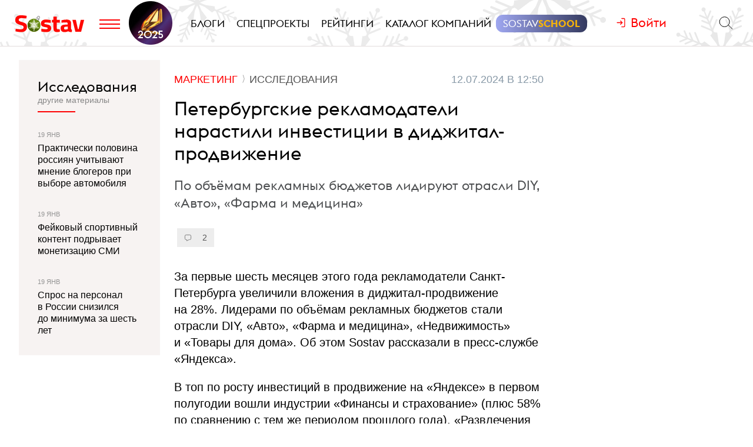

--- FILE ---
content_type: text/html; charset=utf-8
request_url: https://www.sostav.ru/publication/sankt-peterburg-reklama-68812.html
body_size: 11112
content:
<!DOCTYPE html> <html lang="ru"> <head> <title>Петербургские рекламодатели нарастили инвестиции в диджитал-продвижение</title> <meta property="og:title" content="Петербургские рекламодатели нарастили инвестиции в диджитал-продвижение" /> <meta property="description" content="По объёмам рекламных бюджетов лидируют отрасли DIY, «Авто», «Фарма и медицина»" /> <meta property="og:description" content="По объёмам рекламных бюджетов лидируют отрасли DIY, «Авто», «Фарма и медицина»" /> <meta property="og:type" content="article" /> <link href="https://www.sostav.ru/publication/sankt-peterburg-reklama-68812.html" rel="canonical" /> <meta property="og:url" content="https://www.sostav.ru/publication/sankt-peterburg-reklama-68812.html" /> <meta property="og:image" content="https://www.sostav.ru/images/news/2024/07/12/preview/68812_social.jpg?rnd=167804" /> <meta property="og:image:width" content="1024" /> <meta property="og:image:height" content="512" /> <meta property="crawl:image" content="https://www.sostav.ru/images/news/2024/07/12/preview/68812_st.jpg" /> <script type="application/ld+json">{"@context":"http:\/\/schema.org","@type":"NewsArticle","headline":"\u041f\u0435\u0442\u0435\u0440\u0431\u0443\u0440\u0433\u0441\u043a\u0438\u0435 \u0440\u0435\u043a\u043b\u0430\u043c\u043e\u0434\u0430\u0442\u0435\u043b\u0438 \u043d\u0430\u0440\u0430\u0441\u0442\u0438\u043b\u0438 \u0438\u043d\u0432\u0435\u0441\u0442\u0438\u0446\u0438\u0438 \u0432 \u0434\u0438\u0434\u0436\u0438\u0442\u0430\u043b-\u043f\u0440\u043e\u0434\u0432\u0438\u0436\u0435\u043d\u0438\u0435","url":"https:\/\/www.sostav.ru\/publication\/sankt-peterburg-reklama-68812.html","mainEntityOfPage":{"@type":"WebPage","@id":"https:\/\/www.sostav.ru\/publication\/sankt-peterburg-reklama-68812.html#article_content"},"datePublished":"2024-07-12 12:50:00","dateCreated":"2024-07-12 12:34:00","dateModified":"2024-07-12 12:51:15","description":"\u041f\u043e \u043e\u0431\u044a\u0451\u043c\u0430\u043c \u0440\u0435\u043a\u043b\u0430\u043c\u043d\u044b\u0445 \u0431\u044e\u0434\u0436\u0435\u0442\u043e\u0432 \u043b\u0438\u0434\u0438\u0440\u0443\u044e\u0442 \u043e\u0442\u0440\u0430\u0441\u043b\u0438 DIY, \u00ab\u0410\u0432\u0442\u043e\u00bb, \u00ab\u0424\u0430\u0440\u043c\u0430 \u0438 \u043c\u0435\u0434\u0438\u0446\u0438\u043d\u0430\u00bb","text":"\u0417\u0430&nbsp;\u043f\u0435\u0440\u0432\u044b\u0435 \u0448\u0435\u0441\u0442\u044c \u043c\u0435\u0441\u044f\u0446\u0435\u0432 \u044d\u0442\u043e\u0433\u043e \u0433\u043e\u0434\u0430 \u0440\u0435\u043a\u043b\u0430\u043c\u043e\u0434\u0430\u0442\u0435\u043b\u0438 \u0421\u0430\u043d\u043a\u0442-\u041f\u0435\u0442\u0435\u0440\u0431\u0443\u0440\u0433\u0430 \u0443\u0432\u0435\u043b\u0438\u0447\u0438\u043b\u0438 \u0432\u043b\u043e\u0436\u0435\u043d\u0438\u044f \u0432&nbsp;\u0434\u0438\u0434\u0436\u0438\u0442\u0430\u043b-\u043f\u0440\u043e\u0434\u0432\u0438\u0436\u0435\u043d\u0438\u0435 \u043d\u0430&nbsp;28%. \u041b\u0438\u0434\u0435\u0440\u0430\u043c\u0438 \u043f\u043e&nbsp;\u043e\u0431\u044a\u0451\u043c\u0430\u043c \u0440\u0435\u043a\u043b\u0430\u043c\u043d\u044b\u0445 \u0431\u044e\u0434\u0436\u0435\u0442\u043e\u0432 \u0441\u0442\u0430\u043b\u0438 \u043e\u0442\u0440\u0430\u0441\u043b\u0438 DIY, &laquo;\u0410\u0432\u0442\u043e&raquo;, &laquo;\u0424\u0430\u0440\u043c\u0430 \u0438&nbsp;\u043c\u0435\u0434\u0438\u0446\u0438\u043d\u0430&raquo;, &laquo;\u041d\u0435\u0434\u0432\u0438\u0436\u0438\u043c\u043e\u0441\u0442\u044c&raquo; \u0438&nbsp;&laquo;\u0422\u043e\u0432\u0430\u0440\u044b \u0434\u043b\u044f \u0434\u043e\u043c\u0430&raquo;. \u041e\u0431&nbsp;\u044d\u0442\u043e\u043c Sostav \u0440\u0430\u0441\u0441\u043a\u0430\u0437\u0430\u043b\u0438 \u0432&nbsp;\u043f\u0440\u0435\u0441\u0441-\u0441\u043b\u0443\u0436\u0431\u0435 &laquo;\u042f\u043d\u0434\u0435\u043a\u0441\u0430&raquo;.\u0412&nbsp;\u0442\u043e\u043f \u043f\u043e&nbsp;\u0440\u043e\u0441\u0442\u0443 \u0438\u043d\u0432\u0435\u0441\u0442\u0438\u0446\u0438\u0439 \u0432&nbsp;\u043f\u0440\u043e\u0434\u0432\u0438\u0436\u0435\u043d\u0438\u0435 \u043d\u0430&nbsp;&laquo;\u042f\u043d\u0434\u0435\u043a\u0441\u0435&raquo; \u0432&nbsp;\u043f\u0435\u0440\u0432\u043e\u043c \u043f\u043e\u043b\u0443\u0433\u043e\u0434\u0438\u0438 \u0432\u043e\u0448\u043b\u0438 \u0438\u043d\u0434\u0443\u0441\u0442\u0440\u0438\u0438 &laquo;\u0424\u0438\u043d\u0430\u043d\u0441\u044b \u0438&nbsp;\u0441\u0442\u0440\u0430\u0445\u043e\u0432\u0430\u043d\u0438\u0435&raquo; (\u043f\u043b\u044e\u0441 58% \u043f\u043e&nbsp;\u0441\u0440\u0430\u0432\u043d\u0435\u043d\u0438\u044e \u0441&nbsp;\u0442\u0435\u043c&nbsp;\u0436\u0435 \u043f\u0435\u0440\u0438\u043e\u0434\u043e\u043c \u043f\u0440\u043e\u0448\u043b\u043e\u0433\u043e \u0433\u043e\u0434\u0430), &laquo;\u0420\u0430\u0437\u0432\u043b\u0435\u0447\u0435\u043d\u0438\u044f \u0438&nbsp;\u0434\u043e\u0441\u0443\u0433&raquo; (\u043f\u043b\u044e\u0441 47%), &laquo;\u0426\u0432\u0435\u0442\u044b \u0438&nbsp;\u043f\u043e\u0434\u0430\u0440\u043a\u0438&raquo; (\u043f\u043b\u044e\u0441 43%), &laquo;\u0410\u0432\u0442\u043e&raquo; (\u043f\u043b\u044e\u0441 43%), &laquo;\u041e\u0431\u0440\u0430\u0437\u043e\u0432\u0430\u043d\u0438\u0435 \u0438&nbsp;\u0442\u0440\u0443\u0434\u043e\u0443\u0441\u0442\u0440\u043e\u0439\u0441\u0442\u0432\u043e&raquo; (\u043f\u043b\u044e\u0441 41%).\u0411\u043e\u043b\u044c\u0448\u0435 \u0432\u0441\u0435\u0433\u043e \u0434\u0435\u043d\u0435\u0433 \u0440\u0435\u043a\u043b\u0430\u043c\u043e\u0434\u0430\u0442\u0435\u043b\u0438 \u0421\u0430\u043d\u043a\u0442-\u041f\u0435\u0442\u0435\u0440\u0431\u0443\u0440\u0433\u0430 \u0438&nbsp;\u041b\u0435\u043d\u0438\u043d\u0433\u0440\u0430\u0434\u0441\u043a\u043e\u0439 \u043e\u0431\u043b\u0430\u0441\u0442\u0438 \u0432\u043b\u043e\u0436\u0438\u043b\u0438 \u0432&nbsp;\u043f\u0435\u0440\u0444\u043e\u0440\u043c\u0430\u043d\u0441-\u0440\u0435\u043a\u043b\u0430\u043c\u0443 (\u0440\u043e\u0441\u0442 \u0438\u043d\u0432\u0435\u0441\u0442\u0438\u0446\u0438\u0439 \u043d\u0430&nbsp;33%). \u041d\u0430\u0438\u0431\u043e\u043b\u044c\u0448\u0438\u0439 \u043f\u0440\u0438\u0440\u043e\u0441\u0442 \u0431\u044e\u0434\u0436\u0435\u0442\u043e\u0432 \u043f\u043e\u043a\u0430\u0437\u0430\u043b\u0438 \u043c\u0435\u0434\u0438\u0439\u043d\u044b\u0435 \u0438\u043d\u0441\u0442\u0440\u0443\u043c\u0435\u043d\u0442\u044b (\u043d\u0430&nbsp;53%), \u0432&nbsp;\u043e\u0441\u043e\u0431\u0435\u043d\u043d\u043e\u0441\u0442\u0438 \u0433\u0435\u043e\u0440\u0435\u043a\u043b\u0430\u043c\u0430 (\u043d\u0430&nbsp;83%). \u041a\u0438\u0440\u0438\u043b\u043b \u0429\u0435\u0440\u0431\u0438\u043d\u0438\u043d, \u0440\u0443\u043a\u043e\u0432\u043e\u0434\u0438\u0442\u0435\u043b\u044c \u0433\u0440\u0443\u043f\u043f\u044b \u0440\u0430\u0437\u0432\u0438\u0442\u0438\u044f \u0431\u0438\u0437\u043d\u0435\u0441\u0430 \u043a\u043b\u044e\u0447\u0435\u0432\u044b\u0445 \u043a\u043b\u0438\u0435\u043d\u0442\u043e\u0432 &laquo;\u042f\u043d\u0434\u0435\u043a\u0441 \u0420\u0435\u043a\u043b\u0430\u043c\u044b&raquo;:\u0421\u0435\u0433\u043e\u0434\u043d\u044f \u043f\u0435\u0442\u0435\u0440\u0431\u0443\u0440\u0433\u0441\u043a\u0438\u0435 \u0431\u0440\u0435\u043d\u0434\u044b \u0441\u043e\u0441\u0442\u0430\u0432\u043b\u044f\u044e\u0442 \u0442\u0440\u0435\u0442\u044c \u043e\u0442&nbsp;\u043e\u0431\u0449\u0435\u0433\u043e \u0447\u0438\u0441\u043b\u0430 \u0440\u0435\u043a\u043b\u0430\u043c\u043e\u0434\u0430\u0442\u0435\u043b\u0435\u0439 \u0432&nbsp;\u0440\u0435\u0433\u0438\u043e\u043d\u0435. \u042d\u0442\u043e \u043e\u0434\u0438\u043d \u0438\u0437&nbsp;\u0441\u0430\u043c\u044b\u0445 \u0432\u044b\u0441\u043e\u043a\u0438\u0445 \u043f\u043e\u043a\u0430\u0437\u0430\u0442\u0435\u043b\u0435\u0439 \u0432&nbsp;\u0441\u0442\u0440\u0430\u043d\u0435. \u041d\u043e&nbsp;\u043c\u0435\u0441\u0442\u043d\u044b\u0435 \u043f\u0440\u0435\u0434\u043f\u0440\u0438\u043d\u0438\u043c\u0430\u0442\u0435\u043b\u0438 \u043d\u0435&nbsp;\u043e\u0433\u0440\u0430\u043d\u0438\u0447\u0438\u0432\u0430\u044e\u0442\u0441\u044f \u0440\u0430\u0437\u0432\u0438\u0442\u0438\u0435\u043c \u0442\u043e\u043b\u044c\u043a\u043e \u0432&nbsp;\u043f\u0440\u0435\u0434\u0435\u043b\u0430\u0445 \u0441\u0432\u043e\u0435\u0439 \u043e\u0431\u043b\u0430\u0441\u0442\u0438. \u041e\u043a\u043e\u043b\u043e 40% \u0438\u043d\u0432\u0435\u0441\u0442\u0438\u0446\u0438\u0439 \u0431\u0438\u0437\u043d\u0435\u0441 \u0432\u043a\u043b\u0430\u0434\u044b\u0432\u0430\u0435\u0442 \u0432&nbsp;\u043f\u0440\u043e\u0434\u0432\u0438\u0436\u0435\u043d\u0438\u0435 \u0438&nbsp;\u043f\u043e\u0438\u0441\u043a \u043a\u043b\u0438\u0435\u043d\u0442\u043e\u0432 \u0432&nbsp;\u0434\u0440\u0443\u0433\u0438\u0445 \u0444\u0435\u0434\u0435\u0440\u0430\u043b\u044c\u043d\u044b\u0445 \u043e\u043a\u0440\u0443\u0433\u0430\u0445, \u0447\u0442\u043e \u043f\u043e\u0437\u0432\u043e\u043b\u044f\u0435\u0442 \u043c\u0435\u0441\u0442\u043d\u044b\u043c \u043f\u0440\u043e\u0438\u0437\u0432\u043e\u0434\u0438\u0442\u0435\u043b\u044f\u043c \u0442\u043e\u0432\u0430\u0440\u043e\u0432 \u0438&nbsp;\u0443\u0441\u043b\u0443\u0433 \u0441\u0443\u0449\u0435\u0441\u0442\u0432\u0435\u043d\u043d\u043e \u0440\u0430\u0441\u0448\u0438\u0440\u044f\u0442\u044c \u0431\u0430\u0437\u0443 \u043a\u043b\u0438\u0435\u043d\u0442\u043e\u0432. \u041f\u0435\u0442\u0435\u0440\u0431\u0443\u0440\u0433\u0441\u043a\u0438\u0435 \u0431\u0440\u0435\u043d\u0434\u044b \u0432\u044b\u0437\u044b\u0432\u0430\u044e\u0442 \u0438\u043d\u0442\u0435\u0440\u0435\u0441 \u0443&nbsp;\u043f\u043e\u043b\u044c\u0437\u043e\u0432\u0430\u0442\u0435\u043b\u0435\u0439 \u0441\u043e&nbsp;\u0432\u0441\u0435\u0439 \u0420\u043e\u0441\u0441\u0438\u0438. \u0414\u043e&nbsp;65% \u043f\u043e\u0438\u0441\u043a\u043e\u0432\u044b\u0445 \u0437\u0430\u043f\u0440\u043e\u0441\u043e\u0432 \u043e&nbsp;\u043a\u043e\u043c\u043f\u0430\u043d\u0438\u044f\u0445 \u0438\u0437&nbsp;\u0421\u0430\u043d\u043a\u0442-\u041f\u0435\u0442\u0435\u0440\u0431\u0443\u0440\u0433\u0430 \u043f\u0440\u0438\u0448\u043b\u0430\u0441\u044c \u043d\u0430&nbsp;\u043f\u043e\u043b\u044c\u0437\u043e\u0432\u0430\u0442\u0435\u043b\u0435\u0439 \u0438\u0437&nbsp;\u0434\u0440\u0443\u0433\u0438\u0445 \u0441\u0443\u0431\u044a\u0435\u043a\u0442\u043e\u0432&nbsp;\u0420\u0424. \u0427\u0430\u0449\u0435 \u0432\u0441\u0435\u0433\u043e \u043b\u044e\u0434\u0438 \u0438\u043d\u0442\u0435\u0440\u0435\u0441\u043e\u0432\u0430\u043b\u0438\u0441\u044c DIY- \u0438&nbsp;\u043c\u0435\u0431\u0435\u043b\u044c\u043d\u044b\u043c\u0438 \u0431\u0440\u0435\u043d\u0434\u0430\u043c\u0438 (44% \u043e\u0442&nbsp;\u043e\u0431\u0449\u0435\u0433\u043e \u0447\u0438\u0441\u043b\u0430 \u0440\u0435\u0433\u0438\u043e\u043d\u0430\u043b\u044c\u043d\u044b\u0445 \u0437\u0430\u043f\u0440\u043e\u0441\u043e\u0432), \u0430&nbsp;\u0442\u0430\u043a\u0436\u0435 \u043e\u0434\u0435\u0436\u0434\u043e\u0439 \u0438&nbsp;\u043e\u0431\u0443\u0432\u044c\u044e \u043c\u0435\u0441\u0442\u043d\u044b\u0445 \u043c\u0430\u0440\u043e\u043a (20%).","publisher":{"@type":"Organization","name":"Sostav.ru","logo":{"@type":"ImageObject","url":"https:\/\/www.sostav.ru\/app\/public\/design\/logo2018.png"}},"image":"https:\/\/www.sostav.ru\/images\/news\/2024\/07\/12\/preview\/68812_st.jpg","author":[{"@type":"Person","name":"Sostav.ru"}]}</script> <script type="application/ld+json">{"@context":"https:\/\/schema.org","@type":"BreadcrumbList","itemListElement":[{"@type":"ListItem","position":1,"item":{"@id":"\/\/www.sostav.ru\/news","name":"\u041d\u043e\u0432\u043e\u0441\u0442\u0438"}},{"@type":"ListItem","position":2,"item":{"@id":"\/\/www.sostav.ru\/news\/marketing","name":"\u041c\u0430\u0440\u043a\u0435\u0442\u0438\u043d\u0433"}},{"@type":"ListItem","position":3,"item":{"@id":"\/\/www.sostav.ru\/news\/marketing\/research","name":"\u0418\u0441\u0441\u043b\u0435\u0434\u043e\u0432\u0430\u043d\u0438\u044f"}}]}</script> <script>window.siteRoot = "/";</script> <meta name="theme-color" content="#F0EEE9"> <meta name="apple-mobile-web-app-status-bar-style" content="black-translucent"> <meta charset="UTF-8"><meta http-equiv="X-UA-Compatible" content="ie=edge"><meta name="viewport" content="width=device-width, initial-scale=1"> <link href="/rss" rel="alternate" type="application/rss+xml"> <meta property="fb:pages" content="165127806832871" /> <meta property="fb:app_id" content="148933805160721"> <meta name="twitter:site" content="@sostav_news" /> <meta name="twitter:creator" content="@sostav_news" /> <meta name="twitter:card" content="summary_large_image" /> <link rel="icon" href="/app/public/images/favic.png" type="image/png"> <link type="text/css" href="/libs/grid-master/dist/css/mscom-grid.css" rel="stylesheet" media="all" /> <link type="text/css" href="/css/front/karkas.css?v=13" rel="stylesheet" media="all" /> <link type="text/css" href="/libs/vex-master/dist/css/vex.css" rel="stylesheet" media="all" /> <link type="text/css" href="/libs/vex-master/dist/css/vex-theme-top.css" rel="stylesheet" media="all" /> <link type="text/css" href="/css/front/article/article_v2.css?v=20" rel="stylesheet" media="all" /> <link type="text/css" href="/css/front/components/tgzen/styles.css?v=3" rel="stylesheet" media="all" /> <script>window.yaContextCb = window.yaContextCb || []</script><script src="https://yandex.ru/ads/system/context.js" async></script></head> <body> <!-- Yandex.Metrika counter --> <script type="text/javascript" > (function(m,e,t,r,i,k,a){m[i]=m[i]||function(){(m[i].a=m[i].a||[]).push(arguments)}; m[i].l=1*new Date();k=e.createElement(t),a=e.getElementsByTagName(t)[0],k.async=1,k.src=r,a.parentNode.insertBefore(k,a)}) (window, document, "script", "https://mc.yandex.ru/metrika/tag.js", "ym"); ym(25659224, "init", { clickmap:true, trackLinks:true, accurateTrackBounce:true }); </script> <noscript><div><img src="https://mc.yandex.ru/watch/25659224" style="position:absolute; left:-9999px;" alt="" /></div></noscript> <!--LiveInternet counter--> <script type="text/javascript"> new Image().src = "//counter.yadro.ru/hit?r"+ escape(document.referrer)+((typeof(screen)=="undefined")?"": ";s"+screen.width+"*"+screen.height+"*"+(screen.colorDepth? screen.colorDepth:screen.pixelDepth))+";u"+escape(document.URL)+ ";h"+escape(document.title.substring(0,150))+ ";"+Math.random();</script><!--/LiveInternet--> <!-- Rating@Mail.ru counter --> <script type="text/javascript"> var _tmr = window._tmr || (window._tmr = []); _tmr.push({id: "110562", type: "pageView", start: (new Date()).getTime()}); (function (d, w, id) { if (d.getElementById(id)) return; var ts = d.createElement("script"); ts.type = "text/javascript"; ts.async = true; ts.id = id; ts.src = (d.location.protocol == "https:" ? "https:" : "http:") + "//top-fwz1.mail.ru/js/code.js"; var f = function () {var s = d.getElementsByTagName("script")[0]; s.parentNode.insertBefore(ts, s);}; if (w.opera == "[object Opera]") { d.addEventListener("DOMContentLoaded", f, false); } else { f(); } })(document, window, "topmailru-code"); </script><noscript><div> <img src="//top-fwz1.mail.ru/counter?id=110562;js=na" style="border:0;position:absolute;left:-9999px;" alt="" /> </div></noscript> <!-- Yandex.Metrika counter --> <script type="text/javascript" > (function (d, w, c) { (w[c] = w[c] || []).push(function() { try { w.yaCounter49194025 = new Ya.Metrika2({ id:49194025, clickmap:true, trackLinks:true, accurateTrackBounce:true, webvisor:true }); } catch(e) { } }); var n = d.getElementsByTagName("script")[0], s = d.createElement("script"), f = function () { n.parentNode.insertBefore(s, n); }; s.type = "text/javascript"; s.async = true; s.src = "https://mc.yandex.ru/metrika/tag.js"; if (w.opera == "[object Opera]") { d.addEventListener("DOMContentLoaded", f, false); } else { f(); } })(document, window, "yandex_metrika_callbacks2"); </script> <noscript><div><img src="https://mc.yandex.ru/watch/49194025" style="position:absolute; left:-9999px;" alt="" /></div></noscript> <!-- /Yandex.Metrika counter --> <!-- VK Pixel Code --> <script type="text/javascript">!function(){var t=document.createElement("script");t.type="text/javascript",t.async=!0,t.src="https://vk.com/js/api/openapi.js?159",t.onload=function(){VK.Retargeting.Init("VK-RTRG-291638-9ig6G"),VK.Retargeting.Hit()},document.head.appendChild(t)}();</script> <noscript><img src="https://vk.com/rtrg?p=VK-RTRG-291638-9ig6G" style="position:fixed; left:-999px;" alt=""/></noscript> <!-- End VK Pixel Code --> <div id="st_page"> <style> .bf-logo { flex-grow: 6; transform: translate(-8px, 0); } .bf-logo__pic { width: 40px; } @media all and (min-width: 375px) { .bf-logo { transform: translate(0, 0); } } @media all and (min-width: 430px) { .bf-logo { flex-grow: 4; } } @media all and (min-width: 560px) { .bf-logo { flex-grow: 3; } } @media all and (min-width: 768px) { .bf-logo { text-align: center; flex-grow: 6; } .bf-logo__pic { padding: 10px 0; } .logo-menu { margin: -8px 0; } } @media all and (min-width: 950px) { .bf-logo { flex-grow: 12; } } @media all and (min-width: 1200px) { .bf-logo { order: 2; padding-left: 5px; } .bf-logo__pic { width: 74px; } .logo-menu { margin: -20px 0; } } .ssschool > a > span { position: relative; } .ssschool > a > span:before { content: ""; position: absolute; top: -4px; left: -12px; right: -12px; bottom: -4px; background-image: linear-gradient(90deg, #9FA7F0, #343A5F, #9FA7F0); background-size: 200% 100%; background-position: left center; border-radius: 12px; transition: background-position ease .3s; } .ssschool > a > span:hover:before { background-position: 100% center; } .ssschool > a > span { color: #fff !important; } .ssschool .ssschool__1 { position: relative; color: #fff !important; } .ssschool .ssschool__2 { position: relative; color: #F5B30A !important; font-weight: 600; } @media all and (min-width: 1600px) { .ssschool { transform: translate(4px, 0) scale(.8); } .ssschool > a > span:before { top: -9px; left: -16px; right: -16px; bottom: -9px; border-radius: 20px; } } .logo.h-btn img { opacity: 0; } .logo.h-btn { background: url(/assets/karkas/ng2025/ng2025_logo.svg) left center no-repeat; background-size: auto 24px; } #site_header_wrapper #site_header { background: url(/assets/karkas/ng2025/sneg3.svg) center center repeat-x #fff; background-size: auto 100% !important; } @media all and (min-width: 1200px) { .logo.h-btn { background-size: auto 32px; } #site_header_wrapper #site_header { background-size: auto 400% !important; } } @media all and (min-width: 1400px) { #site_header_wrapper #site_header:before, #site_header_wrapper #site_header:after { content: ""; position: absolute; top: 0; width: 120px; height: 220px; pointer-events: none; } #site_header_wrapper #site_header:before { left: 0; background: url(/assets/karkas/ng2025/vis_left.png) right bottom no-repeat; } #site_header_wrapper #site_header:after { right: 0; background: url(/assets/karkas/ng2025/vis_right.png) left bottom no-repeat; } } @media all and (min-width: 1800px) { #site_header_wrapper #site_header:before, #site_header_wrapper #site_header:after { width: 140px; } } </style> <div id="site_top" class="site-top"> <div id="site_top_banner" class="site-top-banner"></div> <div id="site_header_wrapper"> <div id="site_header" class="site-header has-sticky"> <div class="ms-grid"> <div class="ms-row"> <div class="ms-col-1-1"> <div class="site-header-inner"> <div class="logo-menu"> <button class="h-btn menu-btn toggle-main-menu"> <svg viewBox="0 0 35 20" width="35" height="20" xmlns="http://www.w3.org/2000/svg"> <line x1="0" y1="5" x2="35" y2="5" style="stroke:#fe0002;stroke-width:2"></line> <line x1="0" y1="12" x2="35" y2="12" style="stroke:#fe0002;stroke-width:2"></line> <line x1="0" y1="19" x2="35" y2="19" style="stroke:#fe0002;stroke-width:2"></line> </svg> </button> <a href="/" class="logo h-btn" title="Sostav.ru"><img src="/app/public/design/logo2918-05v3.svg" alt="Sostav.ru" title="Sostav.ru"></a> <a href="/vote/65" target="_blank" title="Итоги года 2025" class="bf-logo"><img class="bf-logo__pic" src="/app/public/design/bf2025.png"></a> </div> <ul class="mainmenu"> <li><a href="/blogs"><span>Блоги</span></a></li> <li><a href="/specprojects"><span>Спецпроекты</span></a></li> <li><a href="/ratings"><span>Рейтинги</span></a></li> <li><a href="/advmap/agency/catalogue"><span>Каталог компаний</span></a></li> <li class="ssschool"><a href="https://sostav.school/?utm_source=sostav-main-menu" target="_blank"><span><span class="ssschool__1">Sostav</span><span class="ssschool__2">School</span></span></a></li> </ul> <div class="user" id="auth"><a class="auth-login"><span>Войти</span></a></div> <div class="search"> <form action="/search" method="get"> <input type="text" name="q" placeholder="Поиск материалов на Sostav.ru" autocomplete="off"> <button type="submit" class="h-btn search-btn"></button> <button type="button" class="h-btn search-close-btn"> <svg width="30px" height="30px" xmlns="http://www.w3.org/2000/svg" xmlns:xlink="http://www.w3.org/1999/xlink" version="1.1" id="Capa_1" x="0px" y="0px" viewBox="-25 -30 100 100" style="enable-background:new 0 0 47.971 47.971;" xml:space="preserve"> <path d="M28.228,23.986L47.092,5.122c1.172-1.171,1.172-3.071,0-4.242c-1.172-1.172-3.07-1.172-4.242,0L23.986,19.744L5.121,0.88 c-1.172-1.172-3.07-1.172-4.242,0c-1.172,1.171-1.172,3.071,0,4.242l18.865,18.864L0.879,42.85c-1.172,1.171-1.172,3.071,0,4.242 C1.465,47.677,2.233,47.97,3,47.97s1.535-0.293,2.121-0.879l18.865-18.864L42.85,47.091c0.586,0.586,1.354,0.879,2.121,0.879 s1.535-0.293,2.121-0.879c1.172-1.171,1.172-3.071,0-4.242L28.228,23.986z"></path> </svg> </button> </form> </div> </div> </div> </div> </div> </div> </div> </div> <div id="main_modal_menu"> <div> <div class="ms-grid"> <div class="brand"> <a href="/"><img src="/app/public/design/logo2918-05v3.svg" alt="Sostav.ru" title="Sostav.ru"></a> </div> </div> </div> <div class="ms-grid"> <div class="ms-row menu-cols"> <div class="s-ms-col-1-2 l-ms-col-1-4 first"> <h2 class="hed"><a href="/lenta">Новости</a></h2> <ul class="menu"> <li><h3><a href="/news/digital">Digital</a></h3></li> <li><h3><a href="/news/media">Медиа</a></h3></li> <li><h3><a href="/news/creative">Креатив</a></h3></li> <li><h3><a href="/news/marketing">Маркетинг</a></h3></li> <li><h3><a href="/news/business">Бизнес</a></h3></li> <li><h3><a href="/news/social">Общество</a></h3></li> </ul> </div> <div class="s-ms-col-1-2 l-ms-col-1-4 mid"> <h2 class="hed"><a href="/specprojects">Спецпроекты</a></h2> <ul class="menu"> <li><h3><a href="https://sostav.school/?utm_source=sostav-main-menu" title="Sostav.school" target="_blank"><span><span class="color-red">Sostav</span>.Школа</span></h3></a></li> <li><h3><a href="/education">Лекторий</a></h3></li> <li><h3><a href="/specprojects/adscale">Шкала эффективности рекламы</a></h3></li> <li><h3><a href="/specprojects/marketface">Лицо рынка</a></h3></li> <li><h3><a href="/specprojects/market-opinion">Мнение рынка</a></h3></li> <li><h3><a href="/specprojects/bookchain">Bookchain</a></h3></li> <li><h3><a href="/specprojects/expertise">Экспертиза</a></h3></li> <li><h3><a href="/specprojects/year-results-2025">Итоги года 2025</a></h3></li> </ul> </div> <div class="s-ms-col-1-1 l-ms-col-1-4 mid"> <h2 class="hed"><a>Выбор редакции</a></h2> <ul class="menu"> <li> <h3><a href="/ratings/mediarating2025">Рейтинг медиаагентств 2025</a></h3> </li> <li> <h3><a href="/publication/rejting-krupnejshikh-reklamodatelej-rossii-2025-74192.html">ТОП-30 крупнейших рекламодателей России 2025</a></h3> </li> <li> <h3><a href="/education/lenta?format=audio">Подкасты</a></h3> </li> <li> <h3><a href="/news/creative/video">Видео</a></h3> </li> </ul> </div> <div class="s-ms-col-1-2 l-ms-col-1-4 last"> <ul class="menu service-menu"> <li><h3><a href="/page/advert">Реклама на сайте</a></h3></li> <li><h3><a href="/page/contacts">Контакты</a></h3></li> <li><h3><a href="/page/guidelines/index">Гайдлайны</a></h3></li> <li><h3><a href="/advmap/agency/catalogue">Каталог компаний</a></h3></li> <li><h3><a href="/ratings">Рейтинги</a></h3></li> <li><h3><a href="/blogs/">Бизнес-блоги</a></h3></li> </ul> </div> </div> <div class="ms-row"> <div class="l-ms-col-1-2"> <div class="first"> <h2 class="hed"><a href="/blogs">Блоги</a></h2> <div class="sblogs-item"> <a href="/blogs/268797"> <img src="/appi/blogs/avatar/blog?blogId=268797" class="s-avatar"> <span class="sblogs-blog-title">канал Dомашний</span> </a> </div> <div><a class="sblogs-feed-title" href="/blogs/268797/74608">Быть Главным женским – это призвание!</a></div> <div class="sblogs-item"> <a href="/blogs/268797"> <img src="/appi/blogs/avatar/blog?blogId=268797" class="s-avatar"> <span class="sblogs-blog-title">канал Dомашний</span> </a> </div> <div><a class="sblogs-feed-title" href="/blogs/268797/74565">Любимые герои и&nbsp;невероятные истории любви против снегопада</a></div> </div> <div class="content socials"> <h2><span class="color-red">Sostav</span> в соцсетях</h2> <div class="links"> <a target="_blank" href="https://vk.com/sostavru"><svg viewBox="0 0 24 24"><use xlink:href="/app/public/images/socials/social.svg#vk"></use></svg></a> <a target="_blank" href="https://t.me/sostav"><svg viewBox="0 0 24 24"><use xlink:href="/app/public/images/socials/social.svg#tg"></use></svg></a> <a target="_blank" href="https://twitter.com/sostav_news"><svg viewBox="0 0 24 24"><use xlink:href="/app/public/images/socials/social.svg#tw"></use></svg></a> <a target="_blank" href="https://ok.ru/sostavru"><svg viewBox="0 0 24 24"><use xlink:href="/app/public/images/socials/social.svg#ok"></use></svg></a> <a target="_blank" href="/rss"><svg viewBox="0 0 24 24"><use xlink:href="/app/public/images/socials/social.svg#rss"></use></svg></a> <a class="js-subscribe-init" href=""><svg viewBox="0 0 24 24"><use xlink:href="/app/public/images/socials/social.svg#mail"></use></svg></a> </div> </div> </div> <div class="l-ms-col-1-2"> <div class="maps"> <div class="ms-row"> <div class="ms-col-1-2 first"> <div class="item" style="background: repeating-linear-gradient(45deg, rgba(0, 0, 0, 0.1), rgba(0, 0, 0, 0.1) 10px, rgba(0, 0, 0, 0.15) 10px, rgba(0, 0, 0, 0.15) 20px) !important;"> <a class="lnk" href="/advmap/agency/catalogue">Каталог <br>компаний</a> </div> <div class="item" style="background-image: url(/app/public/images/advmap/mir_map.png);"> <a class="lnk" href="/map/maps/2023">Карта <br>рекламного <br>рынка</a> </div> <div class="item" style="background-image: url(/app/public/images/advmap/marketing_map.png);"> <a class="lnk" href="/advmap/marketingmap">Карта <br>маркетинговых <br>услуг</a> </div> </div> <div class="ms-col-1-2 last"> <div class="item" style="background-image: url(/app/public/images/advmap/branding_map.png);"> <a class="lnk" href="/advmap/brandingmap">Карта <br>брендинговых <br>агентств</a> </div> <div class="item" style="background-image: url(/app/public/images/advmap/digital_map.png);"> <a class="lnk" href="/advmap/digital">Карта <br>digital-агентств</a> </div> <div class="item" style="background-image: url(/app/public/images/advmap/reklamodateli_map.png);"> <a class="lnk" href="/advmap/advertizersmap">Карта крупнейших <br>рекламодателей <br>России</a> </div> </div> <div class="ms-col-1-2"> <div class="item" style="background-image: url(/assets/spec/tg-map/img/TM_top2.PNG);"> <a class="lnk" href="/advmap/tgmap">Карта <br>телеграм <br> каналов</a> </div> </div> </div> </div> </div> </div> <div class="addr"> <div class="mail"> <a href="mailto:info@sostav.ru">info@<span class="color-red">sostav.ru</span></a> </div> <div class="tel"> <a href="tel:+74952740525">+7 (495) 274-05-25</a> </div> <div class="adress"> Москва, ул. Полковая 3 стр.3, офис 120 </div> </div> <div class="copy"> © <a href="/" class="color-red"><strong>Sostav</strong></a> независимый проект <a target="_blank" href="http://depotwpf.ru/">брендингового агентства <strong>Depot</strong></a> <br> Использование опубликованных материалов доступно только при указании источника. <br><br> Дизайн сайта - <a href="http://www.liqium.ru/" target="_blank" class="color-red">Liqium</a> <br><br> <strong>18+</strong> </div> </div> </div> <div id="st_content"><div class="article-wrapper" data-section_url="/lenta?type=latest&excludedIds=68812" data-article_url="/publication/sankt-peterburg-reklama-68812.html" id="article_68812"> <div class="ms-grid flex-grid"> <div class="article-grid stick-parent"> <div class="article-grid__inner"> <div class="article-grid__center"> <div class="stick-parent"> <div class="article-titles"> <div class="tops"> <div class="article-cats"> <ul> <li class="lvl-2"><a href="/news/marketing"><span>Маркетинг</span></a></li> <li class="lvl-3"><a href="/news/marketing/research"><span>Исследования</span></a></li> </ul> </div> <div class="captions"> <span class="cap date datetime" datetime="2024-07-12T12:50:00+03:00"> 12.07.2024 в 12:50 </span> </div> </div> <h1 class="zag">Петербургские рекламодатели нарастили инвестиции в&nbsp;диджитал-продвижение</h1> <h2 class="podzag">По объёмам рекламных бюджетов лидируют отрасли DIY, «Авто», «Фарма и&nbsp;медицина»</h2> <div class="article-socials top" data-url="https://www.sostav.ru/publication/sankt-peterburg-reklama-68812.html"0> <div class="ya-share-wrap"></div> <div class="comments-go"> <span class="comments-sm"></span> 2 </div> </div> </div> <div class="article"> <div class="article-content js-mediator-article" id="article_content"> <p>За&nbsp;первые шесть месяцев этого года рекламодатели Санкт-Петербурга увеличили вложения в&nbsp;диджитал-продвижение на&nbsp;28%. Лидерами по&nbsp;объёмам рекламных бюджетов стали отрасли DIY, &laquo;Авто&raquo;, &laquo;Фарма и&nbsp;медицина&raquo;, &laquo;Недвижимость&raquo; и&nbsp;&laquo;Товары для дома&raquo;. Об&nbsp;этом Sostav рассказали в&nbsp;пресс-службе &laquo;Яндекса&raquo;.</p><p>В&nbsp;топ по&nbsp;росту инвестиций в&nbsp;продвижение на&nbsp;&laquo;Яндексе&raquo; в&nbsp;первом полугодии вошли индустрии &laquo;Финансы и&nbsp;страхование&raquo; (плюс 58% по&nbsp;сравнению с&nbsp;тем&nbsp;же периодом прошлого года), &laquo;Развлечения и&nbsp;досуг&raquo; (плюс 47%), &laquo;Цветы и&nbsp;подарки&raquo; (плюс 43%), &laquo;Авто&raquo; (плюс 43%), &laquo;Образование и&nbsp;трудоустройство&raquo; (плюс 41%).</p><p>Больше всего денег рекламодатели Санкт-Петербурга и&nbsp;Ленинградской области вложили в&nbsp;перформанс-рекламу (рост инвестиций на&nbsp;33%). Наибольший прирост бюджетов показали медийные инструменты (на&nbsp;53%), в&nbsp;особенности геореклама (на&nbsp;83%). </p><div class="vrezka"> <div class="v-text"><p><strong>Кирилл Щербинин, руководитель группы развития бизнеса ключевых клиентов &laquo;Яндекс Рекламы&raquo;:</strong></p><p>Сегодня петербургские бренды составляют треть от&nbsp;общего числа рекламодателей в&nbsp;регионе. Это один из&nbsp;самых высоких показателей в&nbsp;стране. Но&nbsp;местные предприниматели не&nbsp;ограничиваются развитием только в&nbsp;пределах своей области. Около 40% инвестиций бизнес вкладывает в&nbsp;продвижение и&nbsp;поиск клиентов в&nbsp;других федеральных округах, что позволяет местным производителям товаров и&nbsp;услуг существенно расширять базу клиентов.</p></div> </div><p>Петербургские бренды вызывают интерес у&nbsp;пользователей со&nbsp;всей России. До&nbsp;65% поисковых запросов о&nbsp;компаниях из&nbsp;Санкт-Петербурга пришлась на&nbsp;пользователей из&nbsp;других субъектов&nbsp;РФ. Чаще всего люди интересовались DIY- и&nbsp;мебельными брендами (44% от&nbsp;общего числа региональных запросов), а&nbsp;также одеждой и&nbsp;обувью местных марок (20%).</p> <div class="page-view-anchor middle" data-type="middle"></div> <div class="page-view-anchor end" data-type="end"></div> </div> <div class="article-socials" data-url="https://www.sostav.ru/publication/sankt-peterburg-reklama-68812.html"0> <div class="ya-share-wrap"></div> </div> <div class="article-tags"> <a href="/tags/sankt-peterburg"><span>Санкт-Петербург</span></a> <a href="/tags/reklama"><span>Реклама</span></a> <a href="/tags/issledovanie"><span>исследование</span></a> <a href="/tags/yandeks-reklama"><span>Яндекс Реклама</span></a> </div> </div> </div> <div class="banner-rm3-wrapper"> <div class="banner-rm3"></div> </div> <div id="adriver_banner_1885460286"></div> <div class="tgzen tgzen--tg"> <a href="https://t.me/sostav" target="_blank" class="tgzen__link"> <div class="tgzen__text tgzen__text--tg">Подписывайтесь на канал <span>@sostav</span> в&nbsp;Telegram</div> <div class="tgzen__action"> <span class="tgzen__btn tgzen__btn--tg">Подписаться</span> </div> </a> </div> <div class="comments-wrapper"> <div class="comments-wrapper__header">Обсудить с другими читателями:</div> <div class="comments-wrapper__inner" id="comments_wrapper68812" data-year="2024" data-url="publication/sankt-peterburg-reklama-68812.html" data-comments_autoload="true"></div> </div> </div> <div class="article-grid__left"> <div class="flex-container flex-mode-column"> <div class="flex-col flex-col-max" data-sticky-container> <div class="sticky-block article-grid__l-blocks"> <section class="other-articles lasts-in-rubric"> <header> <a href="/news/marketing/research">Исследования</a> <br> <span>другие материалы</span> </header> <div class="articles"> <article> <div class="captions"> <span> 19 Янв </span> </div> <a class="title" href="/publication/prakticheski-polovina-rossiyan-uchityvayut-mnenie-blogerov-pri-vybore-avtomobilya-81071.html"><span>Практически половина россиян учитывают мнение блогеров при выборе автомобиля</span></a> </article> <article> <div class="captions"> <span> 19 Янв </span> </div> <a class="title" href="/publication/fejkovyj-sportivnyj-kontent-podryvaet-monetizatsiyu-smi-81066.html"><span>Фейковый спортивный контент подрывает монетизацию СМИ</span></a> </article> <article> <div class="captions"> <span> 19 Янв </span> </div> <a class="title" href="/publication/spros-na-personal-v-rossii-snizilsya-do-minimuma-za-shest-let-81051.html"><span>Спрос на&nbsp;персонал в&nbsp;России снизился до&nbsp;минимума за&nbsp;шесть лет</span></a> </article> </div> </section> <div class="banner-rm6"></div> </div> </div> </div> </div> </div> <div class="article-grid__right"> <div class="sticky-block"> <div class="banner-rm2-news-wrap" style="text-align: center;"> <div class="banner-rm2-news" style="display: inline-block;"></div> <div class="banner-rm2-2-news" style="display: inline-block;"></div> </div> </div> </div> </div> </div> </div> <div class="article-bottoms"></div></div> <div id="site_footer_wrapper"> <div id="site_bottom_banner"></div> <div id="site_footer" class="site-footer"> <div class="site-footer-top"> <div class="site-footer-inner"> <div class="ms-grid"> <div class="ms-row"> <div class="m-ms-col-6-8 nb"> <div class="content socials"> <a target="_blank" href="https://vk.com/sostavru"><svg viewBox="0 0 24 24"><use xlink:href="/app/public/images/socials/social.svg#vk"></use></svg></a> <a target="_blank" href="https://t.me/sostav"><svg viewBox="0 0 24 24"><use xlink:href="/app/public/images/socials/social.svg#tg"></use></svg></a> <a target="_blank" href="https://twitter.com/sostav_news"><svg viewBox="0 0 24 24"><use xlink:href="/app/public/images/socials/social.svg#tw"></use></svg></a> <a target="_blank" href="https://ok.ru/sostavru"><svg viewBox="0 0 24 24"><use xlink:href="/app/public/images/socials/social.svg#ok"></use></svg></a> <a target="_blank" href="/rss"><svg viewBox="0 0 24 24"><use xlink:href="/app/public/images/socials/social.svg#rss"></use></svg></a> <a class="js-subscribe-init" href=""><svg viewBox="0 0 24 24"><use xlink:href="/app/public/images/socials/social.svg#mail"></use></svg></a> </div> </div> <div class="m-ms-col-2-8 nb"> <div class="contacts"> <a href="mailto:info@sostav.ru" class="email">info@sostav.ru</a> <a href="tel:+74952740525" class="phone">+7 (495) 274-05-25</a> </div> </div> </div> </div> </div> </div> <div class="site-footer-body"> <div class="site-footer-inner"> <div class="ms-grid"> <div class="ms-row"> <nav class="l-ms-col-1-1 nb"> <div class="menu-cols"> <div class="menu-col"> <div class="header">Новости</div> <ul class="menu"> <li><h3><a href="/news/digital">Digital</a></h3></li> <li><h3><a href="/news/media">Медиа</a></h3></li> <li><h3><a href="/news/creative">Креатив</a></h3></li> <li><h3><a href="/news/marketing">Маркетинг</a></h3></li> <li><h3><a href="/news/business">Бизнес</a></h3></li> <li><h3><a href="/news/social">Общество</a></h3></li> </ul> </div> <div class="menu-col"> <div class="header">Спецпроекты</div> <ul class="menu"> <li><h3><a href="/specprojects/adscale">Шкала эффективности рекламы</a></h3></li> <li><h3><a href="/specprojects/marketface">Лицо рынка</a></h3></li> <li><h3><a href="/specprojects/market-opinion">Мнение рынка</a></h3></li> <li><h3><a href="/specprojects/bookchain">Bookchain</a></h3></li> <li><h3><a href="/specprojects/expertise">Экспертиза</a></h3></li> <li><h3><a href="/specprojects/year-results-2025">Итоги года 2025</a></h3></li> </ul> </div> <div class="menu-col"> <div class="header">Выбор редакции</div> <h2 class="hed"><a>Выбор редакции</a></h2> <ul class="menu"> <li> <h3><a href="/ratings/mediarating2025">Рейтинг медиаагентств 2025</a></h3> </li> <li> <h3><a href="/publication/rejting-krupnejshikh-reklamodatelej-rossii-2025-74192.html">ТОП-30 крупнейших рекламодателей России 2025</a></h3> </li> <li> <h3><a href="/education/lenta?format=audio">Подкасты</a></h3> </li> <li> <h3><a href="/news/creative/video">Видео</a></h3> </li> </ul> </div> <div class="menu-col lst"> <ul class="menu service-menu"> <li><h3><a href="/page/advert"><span>Реклама на сайте</span></a></h3></li> <li><h3><a href="/page/support"><span>Напишите нам</span></a></h3></li> <li><h3><a href="/advmap/agency/catalogue"><span>Каталог компаний</span></a></h3></li> <li><h3><a href="/ratings"><span>Рейтинги</span></a></h3></li> <li><h3><a href="/blogs/"><span>Бизнес-блоги</span></a></h3></li> <li class="last"><h3><a href="http://forumsostav.ru/"><span>Форум</span></a></h3></li> </ul> </div> </div> </nav> </div> </div> </div> </div> <div class="site-footer-bottom"> <div class="site-footer-inner"> <div class="ms-grid"> <div class="ms-row"> <div class="l-ms-col-1-1 nb"> <div class="site-caption"> <div class="inner"> <ul class="bot-menu"> <li><a href="/page/contacts">Контакты</a></li> <li><a href="/page/advert">Рекламодателям</a></li> <li><a href="/page/support">Обратная связь</a></li> <li><a href="/rss">Rss</a></li> </ul> <p><a href="/">&copy; Sostav.ru</a> 1998-2026 Независимый проект <a href="https://www.depotwpf.ru/" target="_blank">брендингового агентства Depot</a></p> <p>Использование материалов Sostav.ru допустимо только при указании источника.</p> <p> Дизайн сайта - <a href="http://www.liqium.ru/" target="_blank">Liqium</a>. </p> <p>18+</p> <p class="li-logo"><a href="//www.liveinternet.ru/click" target="_blank"><img src="//counter.yadro.ru/logo?45.6" title="LiveInternet" alt="" border="0" width="31" height="31"/></a></p> </div> </div> <div class="follow"> <div class="sape"> </div> </div> </div> </div> </div> </div> </div> </div> </div> <a id="pageup" href="#site_header_wrapper">&uarr;</a></div> <div id="old_ie"> <button class="old_ie__close">&times;</button> <div class="old_ie__title">Ваш браузер устарел</div> <div class="old_ie__subtitle"> На сайте Sostav.ru используются технологии, которые не доступны в вашем браузере, в связи с чем страница может отображаться некорректно. <br> Чтобы страница отображалась корректно, обновите ваш браузер. </div> </div> <!--<div id="rek_blocker"> <div class="ms-grid"> <div class="ms-row"> <div class="ms-col-1-1"> <div class="descr"> <div class="title">Ваш браузер использует блокировщик рекламы.</div> <div class="text">Он мешает корректной работе сайта. Добавьте сайт www.sostav.ru в белый список.</div> <div class="bclose"><button id="rek_blocker_remove">Скрыть</button></div> </div> </div> </div> </div> </div>--> <script type="text/javascript" src="/js/front/adfox.js"></script> <script type="text/javascript" src="/libs/jquery/jquery-3.2.1.min.js"></script> <script type="text/javascript" src="/libs/vex-master/dist/js/vex.combined.min.js"></script> <script type="text/javascript" src="/js/front/karkas.js?v=12"></script> <div id="adfox_160734139941748173"></div> <div id="adfox_173286119415434696"></div> <script> if (!window.disableKarkasBanners) { window.yaContextCb.push(()=>{ Ya.adfoxCode.create({ ownerId: 59752, containerId: 'adfox_160734139941748173', params: { pp: 'g', ps: 'hdy', p2: 'gpqd' } }); Ya.adfoxCode.create({ ownerId: 59752, containerId: 'adfox_173286119415434696', params: { pp: 'i', ps: 'hdy', p2: 'ikpi' } }); }); } </script> <script data-main="/js/front/article/article_v2.js?v=7" src="//cdnjs.cloudflare.com/ajax/libs/require.js/2.3.5/require.min.js"></script></body> </html>